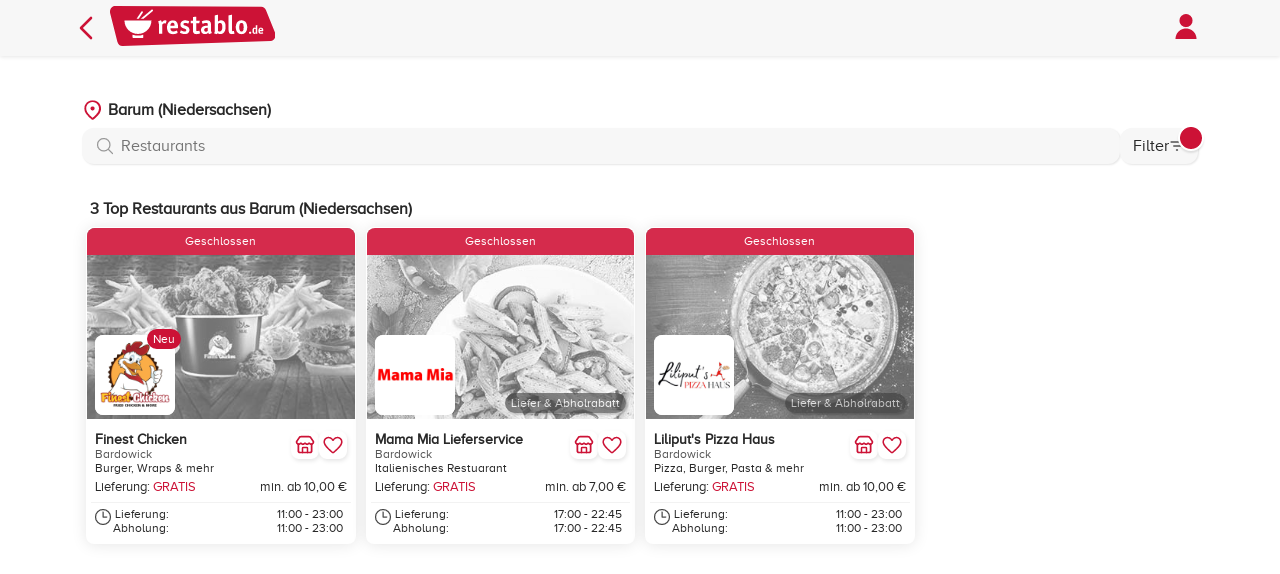

--- FILE ---
content_type: text/html; charset=utf-8
request_url: https://www.restablo.de/restaurants/niedersachsen/barum.html
body_size: 6495
content:
<!DOCTYPE html><html lang=de-de><head><meta charset=utf-8><meta name=viewport content="width=device-width, initial-scale=1.0, viewport-fit=cover"><link rel=stylesheet href="/asset/css/style.min.css?v=bdY6Z191fpgwq0JE8Pt9IYdnxKacGhxTJiL2bQ7b1CQ"><meta name=apple-itunes-app content="app-id=1458274279"><meta name=google-play-app content="app-id=de.restablo.app.android"><meta name=author content=restablo.de><meta name=copyright content="rbNext Systems GmbH"><meta name=publisher content="rbNext Systems GmbH"><link rel=icon href=/favicon.ico sizes=any><link rel=apple-touch-icon href=/browser_icon/apple-touch-icon.png><link rel=manifest href=/browser_icon/manifest.json><meta name=msapplication-TileColor content=#CC1236><meta name=theme-color content=#CC1236><meta name=description content="Eine Auswahl unsere Restaurants in Barum. Filter nach Italienisch, Pasta, Pizza und Burger und finde Dein Abendessen oder bestell direkt bei Mama Mia Lieferservice, Liliput's Pizza Haus oder Finest Chicken."><meta property=og:description content="Eine Auswahl unsere Restaurants in Barum. Filter nach Italienisch, Pasta, Pizza und Burger und finde Dein Abendessen oder bestell direkt bei Mama Mia Lieferservice, Liliput's Pizza Haus oder Finest Chicken."><link rel=image_src href=https://www.restablo.de/images/de/restablo-social-bg-201612.png><meta property=og:image content=https://www.restablo.de/images/de/restablo-social-bg-201612.png><link rel=canonical href=/restaurants/niedersachsen/barum.html><meta property=og:url content=/restaurants/niedersachsen/barum.html><meta name=robots content="INDEX, FOLLOW"><meta property=og:title content="Lieferdienste aus Barum (Niedersachsen) - restablo.de"><title>Lieferdienste aus Barum (Niedersachsen) - restablo.de</title><script src="/asset/js/javascript.min.js?v=JAINyRwLniixLP9CcRlprvW9c_64KpZ7Q7dV8T7v_Y0"></script><body><header><div class=header-container><nav> <a class=goBackIcon href=javascript:goBack()> <svg role=img aria-label="Seite zurück" xmlns=http://www.w3.org/2000/svg fill=none viewBox="0 0 24 24" stroke-width=2 stroke=#CC1236 height=32><path stroke-linecap=round stroke-linejoin=round d="M15.75 19.5 8.25 12l7.5-7.5" /></svg> </a><div class=logo><a href="/"> <img src=/asset/images/logo.svg alt=restablo.de height=40> </a></div><a class="userProfile with-pointer" id=openUserLoginHtml> <img alt=Profil src=/asset/images/profile-icon.svg height=32> </a> </nav></div></header><section class="delivery-area main-body"><div class=container-with-filter><div class=filter><div class=header><div class="h2 filter-headline">Filter</div><button class=btn-close id=closeFilter> <img alt="Filter schließen" src=/asset/images/close-icon-white.svg height=24> </button></div><div class=filter-layout><div class=filter-items><div class=filter-item><div class=headline>Bestellart</div><div class=filter-chip-container><button type=button class="filter-chip selected" data-order="" data-label=Alle>Alle</button> <button type=button class=filter-chip data-order=delivery data-label=Lieferung>Lieferung</button> <button type=button class=filter-chip data-order=pickup data-label=Abholung>Abholung</button></div></div><div class=filter-item><div class=headline>Rabatte & Aktionen</div><div class=filter-chip-container><button type=button class="filter-chip selected" data-flag="">Alle</button> <button type=button class=filter-chip data-flag=NEW>Neu</button> <button type=button class=filter-chip data-flag=DISCOUNT>Rabatt</button></div></div><div class=filter-item><div class=headline>Küche</div><div class=filter-chip-container><button type=button class="filter-chip selected" data-category="">Alle</button> <button type=button class=filter-chip data-category=15>Burger</button> <button type=button class=filter-chip data-category=162>Fingerfood</button> <button type=button class=filter-chip data-category=31>Griechisch</button> <button type=button class=filter-chip data-category=33>Italienisch</button> <button type=button class=filter-chip data-category=35>Pasta</button> <button type=button class=filter-chip data-category=4>Pizza</button></div></div><div class=filter-item><div class=headline>Mindestbestellwert</div><div class=filter-chip-container><button type=button class="filter-chip selected" data-minorder="" data-label=Alle>Alle</button> <button type=button class=filter-chip data-minorder=10 data-label="bis 10€">bis 10€</button> <button type=button class=filter-chip data-minorder=25 data-label="bis 25€">bis 25€</button> <button type=button class=filter-chip data-minorder=50 data-label="bis 50€">bis 50€</button> <button type=button class=filter-chip data-minorder=100 data-label="bis 100€">bis 100€</button></div></div></div></div><div class=footer><button class="form-button apply-filter" id=applyFilter type=button> Anwenden </button> <button class="form-button no-outline-primary slim" id=resetFilter type=button> Zurücksetzen </button></div></div><div class=main-content><div class=delivery-area-searchbars-container><div class="address-searchbar in-content button-less" data-smode=location data-sdata=""><input name=adresssearch class=search-input placeholder="Barum (Niedersachsen)" data-place="Barum (Niedersachsen)" type=search autocomplete=off> <button class=search-button aria-label="Suche bestätigen"></button><div class=search-results></div><img alt="" src=/asset/images/location-icon-small.svg class=chevron></div><div class=searchbar><input type=search id=searchInput class="form-input search-bar" placeholder=Restaurants> <button class="menu-button open-filter"> Filter <img width=16 height=16 alt="" src=/asset/images/filter-list.svg><div class=menu-badge></div></button></div></div><div class="count-restaurants mt-3"><h1 class=h4 id=restaurantCount><span id=restaurantCountNumber class=cost>3</span> Top Restaurants aus Barum (Niedersachsen)</h1></div><div class="store-cards-container row-container small-gap" id=matchedContainer><div class="col col-md-4 col-sm-6 col-lg-3"><div class="restaurant-card closed-card" data-id=600068 data-storeurl=finest-chicken-bardowick data-favorite=False data-href=/restaurant/finest-chicken-bardowick.html><div><div class=image-container><img src=https://storecdn.restablo.de/store/header-image/franchise/finest-chicken-small.jpg alt="" loading=lazy onerror="this.src='//storecdn.restablo.de/store/header-image/_allrounder-1.jpg'"><div class=logo-bottom-left><div class=logo-container><img src=https://storecdn.restablo.de/store/finest-chicken/finest-chicken-logo-list.png alt=Restaurantlogo loading=lazy><div class=pill-new>Neu</div></div></div><div class="info-banner red-background-color"><p>Geschlossen</div></div><div class=card-content-top><div class=left><div><a href=/restaurant/finest-chicken-bardowick.html><h2 class=h2>Finest Chicken</h2></a><div class=secondary-font>Bardowick</div><div class=black-font>Burger, Wraps &amp; mehr</div></div></div><div class=right><div class=store-buttons><button type=button class=store-button onclick='event.stopPropagation();fetchStoreLegalOverview("finest-chicken-bardowick","Finest Chicken - Bardowick")'> <svg role=img aria-label="Informationen zum Restaurant" xmlns=http://www.w3.org/2000/svg width=24 height=24 viewBox="0 0 24 24" fill=none stroke=#cc1236 stroke-width=2 stroke-linecap=round stroke-linejoin=round><path d="M15 21v-5a1 1 0 0 0-1-1h-4a1 1 0 0 0-1 1v5" /><path d="M17.774 10.31a1.12 1.12 0 0 0-1.549 0 2.5 2.5 0 0 1-3.451 0 1.12 1.12 0 0 0-1.548 0 2.5 2.5 0 0 1-3.452 0 1.12 1.12 0 0 0-1.549 0 2.5 2.5 0 0 1-3.77-3.248l2.889-4.184A2 2 0 0 1 7 2h10a2 2 0 0 1 1.653.873l2.895 4.192a2.5 2.5 0 0 1-3.774 3.244" /><path d="M4 10.95V19a2 2 0 0 0 2 2h12a2 2 0 0 0 2-2v-8.05" /></svg> </button> <button id=favorite-button-finest-chicken-bardowick type=button class=store-button data-loading=false onclick="event.stopPropagation();$.user.SetFavorite('finest-chicken-bardowick')"> <img id=favorite-icon-finest-chicken-bardowick src=/asset/images/favoriten-icon.svg alt="kein Favorit" class=info-icon> </button></div></div></div></div><div class=card-content-bottom><div class=card-cost><div>Lieferung: <span class=primary-color>GRATIS</span></div><div>min. ab 10,00 &#x20AC;</div></div><div class=time-section><div class=time-label><svg xmlns=http://www.w3.org/2000/svg fill=none viewBox="0 0 24 24" stroke-width=1.5 stroke=currentColor width=16 height=16 aria-hidden=true focusable=false><path stroke-linecap=round stroke-linejoin=round d="M12 6v6h4.5m4.5 0a9 9 0 1 1-18 0 9 9 0 0 1 18 0Z" /></svg><div class=times><span>Lieferung:</span> <span>Abholung:</span></div></div><div class=times><span class=time>11:00 - 23:00 </span> <span class=time>11:00 - 23:00</span></div></div></div></div></div><div class="col col-md-4 col-sm-6 col-lg-3"><div class="restaurant-card closed-card" data-id=414691 data-storeurl=mama-mia-lieferservice-bardowick data-favorite=False data-href=/restaurant/mama-mia-lieferservice-bardowick.html><div><div class=image-container><img src=https://storecdn.restablo.de/store/header-image/pasta-6-small.jpg alt="" loading=lazy onerror="this.src='//storecdn.restablo.de/store/header-image/_allrounder-1.jpg'"><div class="pill right-one">Liefer &amp; Abholrabatt</div><div class=logo-bottom-left><div class=logo-container><img src=https://storecdn.restablo.de/store/mama-mia-lieferservice-bardowick/mama-mia-bardowick-logo-list.png alt=Restaurantlogo loading=lazy></div></div><div class="info-banner red-background-color"><p>Geschlossen</div></div><div class=card-content-top><div class=left><div><a href=/restaurant/mama-mia-lieferservice-bardowick.html><h2 class=h2>Mama Mia Lieferservice</h2></a><div class=secondary-font>Bardowick</div><div class=black-font>Italienisches Restuarant</div></div></div><div class=right><div class=store-buttons><button type=button class=store-button onclick='event.stopPropagation();fetchStoreLegalOverview("mama-mia-lieferservice-bardowick","Mama Mia Lieferservice - Bardowick")'> <svg role=img aria-label="Informationen zum Restaurant" xmlns=http://www.w3.org/2000/svg width=24 height=24 viewBox="0 0 24 24" fill=none stroke=#cc1236 stroke-width=2 stroke-linecap=round stroke-linejoin=round><path d="M15 21v-5a1 1 0 0 0-1-1h-4a1 1 0 0 0-1 1v5" /><path d="M17.774 10.31a1.12 1.12 0 0 0-1.549 0 2.5 2.5 0 0 1-3.451 0 1.12 1.12 0 0 0-1.548 0 2.5 2.5 0 0 1-3.452 0 1.12 1.12 0 0 0-1.549 0 2.5 2.5 0 0 1-3.77-3.248l2.889-4.184A2 2 0 0 1 7 2h10a2 2 0 0 1 1.653.873l2.895 4.192a2.5 2.5 0 0 1-3.774 3.244" /><path d="M4 10.95V19a2 2 0 0 0 2 2h12a2 2 0 0 0 2-2v-8.05" /></svg> </button> <button id=favorite-button-mama-mia-lieferservice-bardowick type=button class=store-button data-loading=false onclick="event.stopPropagation();$.user.SetFavorite('mama-mia-lieferservice-bardowick')"> <img id=favorite-icon-mama-mia-lieferservice-bardowick src=/asset/images/favoriten-icon.svg alt="kein Favorit" class=info-icon> </button></div></div></div></div><div class=card-content-bottom><div class=card-cost><div>Lieferung: <span class=primary-color>GRATIS</span></div><div>min. ab 7,00 &#x20AC;</div></div><div class=time-section><div class=time-label><svg xmlns=http://www.w3.org/2000/svg fill=none viewBox="0 0 24 24" stroke-width=1.5 stroke=currentColor width=16 height=16 aria-hidden=true focusable=false><path stroke-linecap=round stroke-linejoin=round d="M12 6v6h4.5m4.5 0a9 9 0 1 1-18 0 9 9 0 0 1 18 0Z" /></svg><div class=times><span>Lieferung:</span> <span>Abholung:</span></div></div><div class=times><span class=time>17:00 - 22:45 </span> <span class=time>17:00 - 22:45</span></div></div></div></div></div><div class="col col-md-4 col-sm-6 col-lg-3"><div class="restaurant-card closed-card" data-id=818871 data-storeurl=liliputs-pizza-haus-bardowick data-favorite=False data-href=/restaurant/liliputs-pizza-haus-bardowick.html><div><div class=image-container><img src=https://storecdn.restablo.de/store/header-image/pizza-13-small.jpg alt="" loading=lazy onerror="this.src='//storecdn.restablo.de/store/header-image/_allrounder-1.jpg'"><div class="pill right-one">Liefer &amp; Abholrabatt</div><div class=logo-bottom-left><div class=logo-container><img src=https://storecdn.restablo.de/store/liliputs-pizza-haus-bardowick/liliputs-pizza-haus-bardowick-logo-list.png alt=Restaurantlogo loading=lazy></div></div><div class="info-banner red-background-color"><p>Geschlossen</div></div><div class=card-content-top><div class=left><div><a href=/restaurant/liliputs-pizza-haus-bardowick.html><h2 class=h2>Liliput&#x27;s Pizza Haus</h2></a><div class=secondary-font>Bardowick</div><div class=black-font>Pizza, Burger, Pasta &amp; mehr</div></div></div><div class=right><div class=store-buttons><button type=button class=store-button onclick='event.stopPropagation();fetchStoreLegalOverview("liliputs-pizza-haus-bardowick","Liliput\u0027s Pizza Haus - Bardowick")'> <svg role=img aria-label="Informationen zum Restaurant" xmlns=http://www.w3.org/2000/svg width=24 height=24 viewBox="0 0 24 24" fill=none stroke=#cc1236 stroke-width=2 stroke-linecap=round stroke-linejoin=round><path d="M15 21v-5a1 1 0 0 0-1-1h-4a1 1 0 0 0-1 1v5" /><path d="M17.774 10.31a1.12 1.12 0 0 0-1.549 0 2.5 2.5 0 0 1-3.451 0 1.12 1.12 0 0 0-1.548 0 2.5 2.5 0 0 1-3.452 0 1.12 1.12 0 0 0-1.549 0 2.5 2.5 0 0 1-3.77-3.248l2.889-4.184A2 2 0 0 1 7 2h10a2 2 0 0 1 1.653.873l2.895 4.192a2.5 2.5 0 0 1-3.774 3.244" /><path d="M4 10.95V19a2 2 0 0 0 2 2h12a2 2 0 0 0 2-2v-8.05" /></svg> </button> <button id=favorite-button-liliputs-pizza-haus-bardowick type=button class=store-button data-loading=false onclick="event.stopPropagation();$.user.SetFavorite('liliputs-pizza-haus-bardowick')"> <img id=favorite-icon-liliputs-pizza-haus-bardowick src=/asset/images/favoriten-icon.svg alt="kein Favorit" class=info-icon> </button></div></div></div></div><div class=card-content-bottom><div class=card-cost><div>Lieferung: <span class=primary-color>GRATIS</span></div><div>min. ab 10,00 &#x20AC;</div></div><div class=time-section><div class=time-label><svg xmlns=http://www.w3.org/2000/svg fill=none viewBox="0 0 24 24" stroke-width=1.5 stroke=currentColor width=16 height=16 aria-hidden=true focusable=false><path stroke-linecap=round stroke-linejoin=round d="M12 6v6h4.5m4.5 0a9 9 0 1 1-18 0 9 9 0 0 1 18 0Z" /></svg><div class=times><span>Lieferung:</span> <span>Abholung:</span></div></div><div class=times><span class=time>11:00 - 23:00 </span> <span class=time>11:00 - 23:00</span></div></div></div></div></div></div><div class="store-cards-container row-container small-gap" id=unmatchedContainer style=display:none></div></div></div></section><script type=text/x-tpl id=gen-modal-tpl>
  <div class="modal" role="dialog" aria-labelledby="modal-headline">
    <div class="modal-dialog">
      <div class="modal-header">
        <div id="modal-headline" class="h2">{%= modalHeader %}</div>
        <button class="btn-close">
          <img alt="Dialog schließen" src="/asset/images/close-icon-white.svg" height="24" />
        </button>
      </div>
      <div class="modal-body">
        {%= modalBody %}
      </div>
      <div class="modal-footer">
        {%= modalFooter %}
      </div>
    </div>
  </div>
</script><footer><div class=container><div class=row><div class=col><div class=col-title>restablo.de</div><ul><li><a class=with-pointer href=/ratgeber>Ratgeber</a><li><a class=with-pointer href=/content/restablo-app.html>Unsere App</a><li><a class=with-pointer href=/ueberuns.html>Über uns</a><li><a class=with-pointer href=/content/impressum.html>Impressum</a><li><a class=with-pointer href=/content/datenschutz.html>Datenschutzhinweise</a><li><a class=with-pointer href=/content/kunde-agb.html>AGB</a><li><a class=with-pointer href=# onclick="event.preventDefault();fetchRestabloLegalContent('rankinfo')">Info zu den Suchergebnissen</a><li><a class=with-pointer href=# onclick="showBanner();return false">Cookie-Einstellungen</a><li>© 2026</ul><div class=hr-line></div></div><div class=col><div class=col-title>Regionen in Deutschland</div><ul><li><a href=/region/baden-wuerttemberg.html>Baden-W&#xFC;rttemberg</a><li><a href=/region/bayern.html>Bayern</a><li><a href=/region/berlin.html>Berlin</a><li><a href=/region/brandenburg.html>Brandenburg</a><li><a href=/region/bremen.html>Bremen</a><li><a href=/region/hamburg.html>Hamburg</a><li><a href=/region/hessen.html>Hessen</a><li><a href=/region/mecklenburg-vorpommern.html>Mecklenburg-Vorpommern</a><li><a href=/region/niedersachsen.html>Niedersachsen</a><li><a href=/region/nordrhein-westfalen.html>Nordrhein-Westfalen</a><li><a href=/region/rheinland-pfalz.html>Rheinland-Pfalz</a><li><a href=/region/saarland.html>Saarland</a><li><a href=/region/sachsen.html>Sachsen</a><li><a href=/region/sachsen-anhalt.html>Sachsen-Anhalt</a><li><a href=/region/schleswig-holstein.html>Schleswig-Holstein</a><li><a href=/region/thueringen.html>Th&#xFC;ringen</a></ul><div class=hr-line></div></div><div class=col><div class=col-title>Ketten in Deutschland</div><ul><li><a href=/kette/pizza-blitz.html>Pizza Blitz</a><li><a href=/kette/star-pizza.html>Star Pizza</a><li><a href=/kette/raj-mahal.html>Raj Mahal</a><li><a href=/kette/pizza-fresh.html>Pizza Fresh</a><li><a href=/kette/sushi-tamashii.html>Sushi Tamashii</a><li><a href=/kette/asia-hub.html>AsiaHub</a><li><a href=/kette/viet-no1-restaurant.html>Viet No1 Restaurant</a><li><a href=/kette/burger-legends.html>Burger Legends</a><li><a href=/kette/sushi-meister.html>Sushi Meister</a><li><a href=/ketten.html class=more-chains-link>weitere Ketten...</a></ul><div class=hr-line></div></div><div class=info-section><div class="col info"><a href=https://www.hsv.de/unser-hsv/esports-1/aktuelles target=_blank rel="noopener nofollow noreferrer"> <img class=partner-logo src=/asset/images/partner/hsv-transparent.svg alt="Partner HSV eSports"> </a> <a href="https://www.deutschlandcard.de/" target=_blank rel="noopener nofollow noreferrer" style="display:inline-block;padding:0 1rem 1rem 0"> <img class=partner-logo src=/asset/images/partner/DC_Logo_2025_weiss.svg alt="Partner Deutschlandcard"> </a><div class=svg-icons><a href="https://apps.apple.com/de/app/restablo-de-essen-bestellen/id1458274279?mt=8" target=_blank> <img src=/asset/images/apple-store-icon.svg height=34 alt="App Store"> </a> <a href="https://play.google.com/store/apps/details?id=de.restablo.app.android" target=_blank> <img src=/asset/images/playstore-icon.svg height=32 alt="Google Play Store"> </a> <a href=https://appgallery.huawei.com/app/C102934267 target=_blank> <img src=/asset/images/huawei-icon.svg height=34 alt="Huawei Store"> </a></div></div><div class=hr-line></div><div class="col info"><div class=col-title></div><div class=svg-icons><img src=/asset/images/payments/paypal.svg alt=PayPal class=payment-icon> <img src=/asset/images/payments/applepay.svg alt="Apple Pay" class=payment-icon> <img src=/asset/images/payments/googlepay.svg alt="Google Pay" class=payment-icon> <img src=/asset/images/payments/visa.svg alt=Visa class=payment-icon> <img src=/asset/images/payments/mastercard.svg alt=Mastercard class=payment-icon> <img src=/asset/images/payments/americanexpress.svg alt="American Express" class=payment-icon></div><div class=hr-line></div></div><div class="col info"><div class=col-title></div><div class=svg-icons><a href="https://www.facebook.com/restablo.de/" target=_blank> <img src=/asset/images/facebook-icon.svg height=24 alt="restablo.de auf Facebook"> </a> <a href="https://www.instagram.com/restablo.de/" target=_blank> <img src=/asset/images/instagram-icon.svg height=24 alt="restablo.de auf Instagram"> </a> <a href=https://www.tiktok.com/@restablo.de target=_blank> <img src=/asset/images/tiktok-icon.svg height=24 alt="restablo.de auf TikTok"> </a></div></div><div class=hr-line></div></div><div class="cosl info"><div class=col-title></div><p>Du bist Gastronom und hast Interesse bei restablo.de mitzumachen?<p>Dann melde dich bei uns. Wir freuen uns von dir zu hören!</p><a href=/register.html class="form-button mt-2" style=text-align:center>Online Anmeldung</a></div></div></div></footer><script type=application/x-restablo-data id=store-filter-data>bc==[base64]</script><script type=application/ld+json>[{"@context":"http://schema.org","@type":"Restaurant","@id":"https://www.restablo.de/restaurant/mama-mia-lieferservice-bardowick.html","url":"https://www.restablo.de/restaurant/mama-mia-lieferservice-bardowick.html","menu":"https://www.restablo.de/restaurant/mama-mia-lieferservice-bardowick.html","name":"Mama Mia Lieferservice","image":"https://storecdn.restablo.de/store/mama-mia-lieferservice-bardowick/mama-mia-bardowick-logo-list.png","logo":"https://storecdn.restablo.de/store/mama-mia-lieferservice-bardowick/mama-mia-bardowick-logo-list.png","address":{"@type":"PostalAddress","streetAddress":"Pieperstraße 22 b","addressLocality":"Bardowick","postalCode":"21357","addressRegion":"NS","addressCountry":"DE"},"geo":{"@type":"GeoCoordinates","latitude":"53.2934929","longitude":"10.3888148"},"potentialAction":{"@type":"OrderAction","target":{"@type":"EntryPoint","urlTemplate":"https://www.restablo.de/restaurant/mama-mia-lieferservice-bardowick.html?utm_source=google&utm_medium=business_rich&utm_content=order_action&utm_campaign=mama-mia-lieferservice-bardowick","actionPlatform":["http://schema.org/DesktopWebPlatform","http://schema.org/MobileWebPlatform"],"inLanguage":"de-DE"},"deliveryMethod":["http://purl.org/goodrelations/v1#DeliveryModeOwnFleet","http://purl.org/goodrelations/v1#DeliveryModePickUp"],"priceSpecification":[{"@type":"DeliveryChargeSpecification","appliesToDeliveryMethod":"http://purl.org/goodrelations/v1#DeliveryModeOwnFleet","eligibleTransactionVolume":{"@type":"PriceSpecification","priceCurrency":"EUR","price":0.00},"priceCurrency":"EUR","price":0.00}]}},{"@context":"http://schema.org","@type":"Restaurant","@id":"https://www.restablo.de/restaurant/finest-chicken-bardowick.html","url":"https://www.restablo.de/restaurant/finest-chicken-bardowick.html","menu":"https://www.restablo.de/restaurant/finest-chicken-bardowick.html","name":"Finest Chicken","image":"https://storecdn.restablo.de/store/finest-chicken/finest-chicken-logo-list.png","logo":"https://storecdn.restablo.de/store/finest-chicken/finest-chicken-logo-list.png","address":{"@type":"PostalAddress","streetAddress":"Piperstraße 8","addressLocality":"Bardowick","postalCode":"21357","addressRegion":"NS","addressCountry":"DE"},"geo":{"@type":"GeoCoordinates","latitude":"53.2953534","longitude":"10.3912734"},"potentialAction":{"@type":"OrderAction","target":{"@type":"EntryPoint","urlTemplate":"https://www.restablo.de/restaurant/finest-chicken-bardowick.html?utm_source=google&utm_medium=business_rich&utm_content=order_action&utm_campaign=finest-chicken-bardowick","actionPlatform":["http://schema.org/DesktopWebPlatform","http://schema.org/MobileWebPlatform"],"inLanguage":"de-DE"},"deliveryMethod":["http://purl.org/goodrelations/v1#DeliveryModeOwnFleet","http://purl.org/goodrelations/v1#DeliveryModePickUp"],"priceSpecification":[{"@type":"DeliveryChargeSpecification","appliesToDeliveryMethod":"http://purl.org/goodrelations/v1#DeliveryModeOwnFleet","eligibleTransactionVolume":{"@type":"PriceSpecification","priceCurrency":"EUR","price":0.00},"priceCurrency":"EUR","price":0.00}]}},{"@context":"http://schema.org","@type":"Restaurant","@id":"https://www.restablo.de/restaurant/liliputs-pizza-haus-bardowick.html","url":"https://www.restablo.de/restaurant/liliputs-pizza-haus-bardowick.html","menu":"https://www.restablo.de/restaurant/liliputs-pizza-haus-bardowick.html","name":"Liliput's Pizza Haus","image":"https://storecdn.restablo.de/store/liliputs-pizza-haus-bardowick/liliputs-pizza-haus-bardowick-logo-list.png","logo":"https://storecdn.restablo.de/store/liliputs-pizza-haus-bardowick/liliputs-pizza-haus-bardowick-logo-list.png","address":{"@type":"PostalAddress","streetAddress":"Pieperstraße 8","addressLocality":"Bardowick","postalCode":"21357","addressRegion":"NS","addressCountry":"DE"},"geo":{"@type":"GeoCoordinates","latitude":"53.2953534","longitude":"10.3912734"},"potentialAction":{"@type":"OrderAction","target":{"@type":"EntryPoint","urlTemplate":"https://www.restablo.de/restaurant/liliputs-pizza-haus-bardowick.html?utm_source=google&utm_medium=business_rich&utm_content=order_action&utm_campaign=liliputs-pizza-haus-bardowick","actionPlatform":["http://schema.org/DesktopWebPlatform","http://schema.org/MobileWebPlatform"],"inLanguage":"de-DE"},"deliveryMethod":["http://purl.org/goodrelations/v1#DeliveryModeOwnFleet","http://purl.org/goodrelations/v1#DeliveryModePickUp"],"priceSpecification":[{"@type":"DeliveryChargeSpecification","appliesToDeliveryMethod":"http://purl.org/goodrelations/v1#DeliveryModeOwnFleet","eligibleTransactionVolume":{"@type":"PriceSpecification","priceCurrency":"EUR","price":0.00},"priceCurrency":"EUR","price":0.00}]}}]</script><script>window._requestKey='1be73d25-cf20-1ad9-f20f-bfb0d288a944';window._vifiy=false;</script><script type=application/x-restablo-data id=cons-info-data>[base64]</script><div id=cookieBanner class=cookie-banner><div class=cookie-content><p>Wir verwenden auf unserer Website technisch notwendige Cookies. Mit Deiner jederzeit widerruflichen Einwilligung setzen wir zudem Cookies ein, um wiederholte Besuche und Klicks auf Affiliate-Links zu erkennen. Weitere Informationen findest Du in unseren <a href="" target=_blank id=cookieDataSave>Datenschutzhinweisen</a>.<div id=cookieOptions class=check-area></div><div class=button-area><button id=rejectAll>Alle ablehnen</button> <button id=acceptEssential>Auswahl akzeptieren</button> <button id=acceptAll>Alle akzeptieren</button></div></div></div><div class=wait-overlay role=dialog aria-modal=true aria-label="Bitte warten"><div class=wait-box role=status aria-live=polite><svg class=spinner viewBox="0 0 50 50" aria-hidden=true focusable=false><circle class=track cx=25 cy=25 r=20 fill=none stroke-width=6></circle><circle class=indicator cx=25 cy=25 r=20 fill=none stroke-width=6></circle></svg> <span class=wait-text>Bitte warten …</span></div></div>

--- FILE ---
content_type: image/svg+xml
request_url: https://www.restablo.de/asset/images/filter-list.svg
body_size: 389
content:
<?xml version="1.0" encoding="UTF-8"?><svg width="24px" height="24px" viewBox="0 0 24 24" stroke-width="1.5" fill="none" xmlns="http://www.w3.org/2000/svg" color="#000000"><path d="M3 6H21" stroke="#000000" stroke-width="1.5" stroke-linecap="round" stroke-linejoin="round"></path><path d="M7 12L17 12" stroke="#000000" stroke-width="1.5" stroke-linecap="round" stroke-linejoin="round"></path><path d="M11 18L13 18" stroke="#000000" stroke-width="1.5" stroke-linecap="round" stroke-linejoin="round"></path></svg>